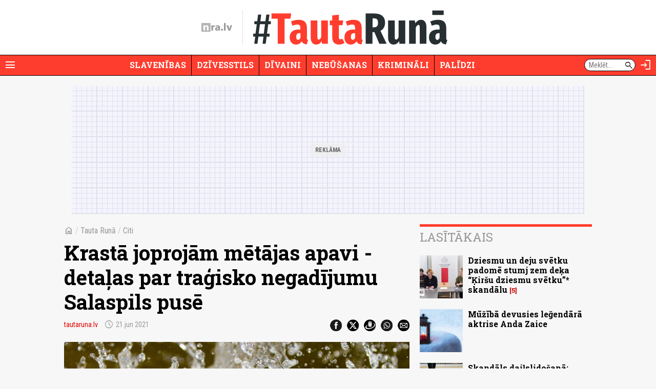

--- FILE ---
content_type: text/html; charset=UTF-8
request_url: https://nra.lv/tautaruna/citi/350417-krasta-joprojam-metajas-apavi-detalas-par-tragisko-negadijumu-salaspils-puse.htm
body_size: 10878
content:
<!DOCTYPE html>
<!--[if IE 8]> <html lang="lv" class="ie8"> <![endif]-->
<!--[if IE 9]> <html lang="lv" class="ie9"> <![endif]-->
<!--[if !IE]><!--> <html lang="lv"> <!--<![endif]-->  
<head>
<title>Krastā joprojām mētājas apavi - detaļas par traģisko negadījumu Salaspils pusē - nra.lv</title>
<meta charset="utf-8"> 
<link rel="preconnect" href="https://fonts.googleapis.com">
<link rel="preconnect" href="https://fonts.gstatic.com" crossorigin>
<link rel="preconnect" href="https://core.dimatter.ai" />

<meta name="viewport" content="width=device-width, initial-scale=1.0, minimum-scale=1.0" />
<meta name="apple-itunes-app" content="app-id=1182159948" />
<meta http-equiv="origin-trial" content="AlVV9AkgA6BCVADey30MIP7XWsLIsLSIVM5k0yTmDK0spkTKs1OXo0htF7h4DgOAxRj/PUmY/fsaCsVq88Kc2w8AAABweyJvcmlnaW4iOiJodHRwczovL25yYS5sdjo0NDMiLCJmZWF0dXJlIjoiVW5yZXN0cmljdGVkU2hhcmVkQXJyYXlCdWZmZXIiLCJleHBpcnkiOjE3MDk4NTU5OTksImlzU3ViZG9tYWluIjp0cnVlfQ==" />
<link rel="icon" href="/favicon.ico">
<link rel="preload" href="https://fonts.googleapis.com/css2?family=Roboto+Condensed:ital,wght@0,100..900;1,100..900&family=Roboto+Slab:wght@100..900&display=swap" as="style" onload="this.onload=null;this.rel='stylesheet'">
	<noscript><link rel="stylesheet" href="https://fonts.googleapis.com/css2?family=Roboto+Condensed:ital,wght@0,100..900;1,100..900&family=Roboto+Slab:wght@100..900&display=swap"></noscript><link rel="stylesheet" href="https://fonts.googleapis.com/css2?family=Material+Symbols+Outlined:opsz,wght,FILL,GRAD@20..48,100..700,0..1,-50..200" />
<script>var lazyCSS = [];</script>
<link rel="stylesheet" href="/a/b/default.409baafe.css" /><script>lazyCSS.push('/a/b/default_lazy.e26c4541.css');</script>
<link rel="stylesheet" href="/a/b/default_site_tautaruna.3fe6d706.css" />
<link rel="stylesheet" href="/a/b/item.75a3483c.css">
<link rel="stylesheet" href="/a/b/item_photos.72950174.css">
<link rel="canonical" href="https://nra.lv/tautaruna/citi/350417-krasta-joprojam-metajas-apavi-detalas-par-tragisko-negadijumu-salaspils-puse.htm">
<meta name="description" content="Nesen diennakts laikā gājuši bojā divi peldēties gribētāji. Ugunsdzēsēji vienu cilvēku izcēluši Jūrmalā no upes un steigšus nogādājuši krastā, bet mediķi bija bezspēcīgi – dzīvību atgriezt vairs nebija iespējams. Savukārt otra peldētāja, kāda pusmūža vecuma sieviete, gājusi bojā Salaspils pagastā, vēsta raidījums &quot;Degpunktā&quot;." />
<meta property="og:title" content="Krastā joprojām mētājas apavi - detaļas par traģisko negadījumu Salaspils pusē" />
<meta property="og:url" content="https://nra.lv/tautaruna/citi/350417-krasta-joprojam-metajas-apavi-detalas-par-tragisko-negadijumu-salaspils-puse.htm" />
<meta property="og:description" content="Nesen diennakts laikā gājuši bojā divi peldēties gribētāji. Ugunsdzēsēji vienu cilvēku izcēluši Jūrmalā no upes un steigšus nogādājuši krastā, bet mediķi bija bezspēcīgi – dzīvību atgriezt vairs nebija iespējams. Savukārt otra peldētāja, kāda pusmūža vecuma sieviete, gājusi bojā Salaspils pagastā, vēsta raidījums &quot;Degpunktā&quot;." /><meta property="og:image" content="https://zinas.nra.lv/_mm/share-img.php?pid=523022&pbid=4&i=https%3A%2F%2Fzinas.nra.lv%2F_mm%2Fphotos%2F2021-06%2F1440px%2F523022_420633bed4.jpg&iid=350417&h=a31cc7c0c1909646d0ab49e01205e9ef" /><meta name="dr:say:title" content="Krastā joprojām mētājas apavi - detaļas par traģisko negadījumu Salaspils pusē" />
<meta name="dr:say:img" content="https://zinas.nra.lv/_mm/photos/2021-06/1440px/523022_420633bed4.jpg" /><meta name="twitter:card" content="summary_large_image">
<meta name="twitter:site" content="@nralv">
<meta property="twitter:image" content="https://zinas.nra.lv/_mm/photos/2021-06/1440px/523022_420633bed4.jpg" /><meta name="twitter:title" content="Krastā joprojām mētājas apavi - detaļas par traģisko negadījumu Salaspils pusē">
<meta name="twitter:description" content="Nesen diennakts laikā gājuši bojā divi peldēties gribētāji. Ugunsdzēsēji vienu cilvēku izcēluši Jūrmalā no upes un steigšus nogādājuši krastā, bet mediķi bija bezspēcīgi – dzīvību atgriezt vairs nebija iespējams. Savukārt otra peldētāja, kāda pusmūža vecuma sieviete, gājusi bojā Salaspils pagastā, vēsta raidījums &quot;Degpunktā&quot;.">
<meta name="robots" content="max-image-preview:large" /><script>
var nra = {
	eventUrl: '/api/event',
	imgDomain: 'https://zinas.nra.lv/',
	userUrl: '/api/secure/user/get',
	device: 'desktop',
};
var nraLazyAds = nraLazyAds || [];
var diTargetings = [];
</script>
<script>
window.nraConsent = window.nraConsent || {};
window.nraConsent.cmd = window.nraConsent.cmd || [];
window.nraConsent.onConsent = function(consentData) {
    if (!consentData) return;
    for (const fn of window.nraConsent.cmd) {
        fn(consentData);
    }
};

window.googlefc = window.googlefc || {};
googlefc.callbackQueue = googlefc.callbackQueue || [];
googlefc.callbackQueue.push({
    CONSENT_API_READY: function() {
        window.nraConsent.onConsent(googlefc.getGoogleConsentModeValues());
    },
    CONSENT_DATA_READY: function() {
        window.nraConsent.onConsent(googlefc.getGoogleConsentModeValues());
    },
});
</script><script async src="https://core.dimatter.ai/pubs/tautaruna-nra-lv.min.js"></script>
<script>
window.dimatter = window.dimatter || [];
if (typeof window.diTargetings !== 'undefined' && window.diTargetings.length > 0) {
	for (let i = 0; i < window.diTargetings.length; i++) {
		const targeting = window.diTargetings[i];
		window.dimatter.push(['_attachData', targeting.key, targeting.val]);
	}
}
const initDimatter = function() {
	window.dimatter.push('standalone');
	window.dimatter.push(['_initialize']);
};
window.nraConsent.cmd.push(function(consentData) {
	initDimatter();
});
</script><script src="https://cdn.onesignal.com/sdks/web/v16/OneSignalSDK.page.js" defer></script>
<script>
  window.OneSignalDeferred = window.OneSignalDeferred || [];
  OneSignalDeferred.push(async function(OneSignal) {
    await OneSignal.init({
      	appId: "0083dd2f-fe8e-44e1-9657-6e68acd252ea",
		requiresUserPrivacyConsent: true,
		// promptOptions: {
		//	slidedown: {
		//		enabled: false // Don't auto-prompt
		//	}
		// }
    });
  });
  window.nraConsent.cmd.push(function(consentData) {
		OneSignalDeferred.push(async function(OneSignal) {
			await OneSignal.setConsentGiven(true);
			// setTimeout(function() {
			// 	OneSignal.Slidedown.promptPush();
			// }, 5000);
		});
  });
</script>
<script>
var item_data = {
	readNow: {
		apiUrl: '/api/articles/read-now',
	},
	placementArt1LoadFns: null,
};
var itemBlockReadNow = itemBlockReadNow || {};
itemBlockReadNow.cmd = itemBlockReadNow.cmd || [];
</script><script type="application/ld+json">{"@context":"https:\/\/schema.org","@type":"NewsArticle","headline":"Krast\u0101 joproj\u0101m m\u0113t\u0101jas apavi - deta\u013cas par tra\u0123isko negad\u012bjumu Salaspils pus\u0113","image":["https:\/\/zinas.nra.lv\/_mm\/photos\/2021-06\/1440px\/523022_420633bed4.jpg"],"datePublished":"2021-06-21T13:09:00+03:00","author":[{"name":"tautaruna.lv"}],"publisher":{"@type":"Organization","name":"nra.lv","url":"https:\/\/nra.lv","logo":{"@type":"ImageObject","url":"https:\/\/nra.lv\/build\/images\/logo.png","width":201,"height":60}}}</script><script>
  window.dataLayer = window.dataLayer || [];
  function gtag(){dataLayer.push(arguments);}

  gtag('consent', 'default', {
    'ad_storage': 'denied',
    'ad_user_data': 'denied',
    'ad_personalization': 'denied',
    'analytics_storage': 'denied',
    'wait_for_update': 500,
  });

  window.nraConsent.cmd.push(function(consentData) {
    gtag('consent', 'update', {
      'ad_storage': consentData.adStoragePurposeConsentStatus ? 'granted' : 'denied',
      'ad_user_data': consentData.adUserDataPurposeConsentStatus ? 'granted' : 'denied',
      'ad_personalization': consentData.adPersonalizationPurposeConsentStatus ? 'granted' : 'denied',
      'analytics_storage': consentData.analyticsStoragePurposeConsentStatus ? 'granted' : 'denied',
    });
  });
</script>
<!-- Global site tag (gtag.js) - Google Analytics -->
<script async src="https://www.googletagmanager.com/gtag/js?id=G-KWMGS8E4D4"></script>
<script>
window.dataLayer = window.dataLayer || [];
function gtag(){dataLayer.push(arguments);}
gtag('js', new Date());
gtag('config', 'G-KWMGS8E4D4');
</script></head>
<body class="site-tautaruna">
<script>
var inxBX=window.inxBX || {config:{emiter:'b.adbox.lv',id:'3584537b330f5900e',lang:'lv'},queue:[],placement:function(q){this.queue.push(q);}};
(function() {
    window.nraConsent.cmd.push(function(consentData) {
		if(!document.getElementById('inxBXloader')) {
            var bx = document.createElement('script');bx.type = 'text/javascript';bx.id = 'inxBXloader';bx.async = !0;
            bx.src = 'http'+('https:' == document.location.protocol ? 's' : '')+'://'+inxBX.config.emiter+'/bxlib/js/loader.js?'+(new Date()).getTime();
            (document.getElementsByTagName('head')[0] || document.getElementsByTagName('body')[0]).appendChild(bx);
        }
    });
})();
</script>
<header class="site-header site-header-tautaruna">
		<div class="h-el-menu h-menu-with-popup">
		<a href="#" class="h-el-menu-btn h-icon-btn h-menu-popup-btn" id="header_menu_btn" title="Rādīt izvēlni" aria-label="Rādīt izvēlni">
			<span class="material-symbols-outlined">menu</span>
		</a>
		<nav class="h-el-menu-popup h-popup" id="header_popup_menu">
			<div class="popup-bl popup-bl-date">
				<h4 class="t">Pirmdiena, 26.janvāris</h4>
				<a href="/varda-dienas/sodien/" class="names mt-1" aria-label="Vārda dienas šodien"><span>Vārda dienas šodien:</span> <b>Agneta, Agnis, Ansis</b></a>
			</div>
			<div class="popup-bl popup-bl-settings">
				<div class="title">
					<span class="material-symbols-outlined">settings</span>
					<h4 class="t">Uzstādījumi</h4>
				</div>
								<div class="settings-sel-line mt-2 font-size-bl">
					<label for="font_size_btn">Burtu lielums:</label>
					<a href="#" class="btn-font-size" id="font_size_btn" title="Lasi ērtāk - maini fonta izmēru" role="button" aria-label="Maini fonta izmēru">
						<span aria-label="Mazs burtu izmērs">A</span>
						<span aria-label="Vidējs burtu izmērs">A</span>
						<span aria-label="Lielāks burtu izmērs">A</span>
					</a>
				</div>
			</div>
			<div class="popup-bl popup-bl-subscribe">
				<a href="#" class="btn-subscribe" title="Parakstīties notifikācijām" aria-label="Parakstīties notifikācijām" id="subscribe_notifs_btn">
					<span class="material-symbols-outlined icon">notifications</span>
					<span>Parakstīties notifikācijām</span>
				</a>
			</div>
			<div class="popup-bl popup-bl-sections">
				<ul class="no-list">										<li><a href="/tautaruna/slavenibas/">Slavenības</a></li>
																			<li><a href="/tautaruna/dzivesstils/">Dzīvesstils</a></li>
																			<li><a href="/tautaruna/divaini/">Dīvaini</a></li>
																			<li><a href="/tautaruna/nebusanas/">Nebūšanas</a></li>
																			<li><a href="/tautaruna/kriminali/">Krimināli</a></li>
																			<li><a href="/tautaruna/palidzi/">Palīdzi</a></li>
																			<li class="sep"></li>
																			<li><a href="/latvija/">Latvijā</a></li>
																			<li><a href="/latvija/riga/">Rīgā</a></li>
																			<li><a href="/latvija/regionos/">Reģionos</a></li>
																			<li><a href="/politika/">Politika</a></li>
																			<li><a href="/ekonomika/">Ekonomika</a></li>
																			<li><a href="/latvija/izglitiba-karjera/">Izglītība</a></li>
																			<li><a href="/latvija/kriminalzinas/">Kriminālziņas</a></li>
																			<li><a href="/veseliba/">Veselība</a></li>
																			<li><a href="/pasaule/">Pasaulē</a></li>
																			<li><a href="/sports/">Sports</a></li>
																			<li><a href="/izklaide/">Izklaide</a></li>
																			<li><a href="/horoskopi/">Horoskopi</a></li>
																			<li><a href="/viedokli/lasitaju/">Lasītāju viedoklis</a></li>
									</ul>
			</div>
						<div class="popup-bl popup-bl-search">
				<form action="/meklet/" method="GET" class="site-search-form">
					<div class="field">
						<input type="text" name="q" placeholder="Meklēt..." />
						<button type="submit"><span class="material-symbols-outlined">search</span></button>
					</div>
				</form>
			</div>
			<div class="popup-bl popup-bl-sites">
				<ul class="no-list">
					<li><a href="/dzivesstils/" class="btn-dzivesstils-new"><img data-src="/a/b/images/logo/dzivesstils.png" alt="nra.lv Dzīvesstils" class="img lazy" /></a></li>
										<li><a href="/neatkariga/" class="btn-neatkariga"><img data-src="/a/b/images/logo/neatkariga.png" alt="Neatkarīgā" class="img lazy" /></a></li>
										<li><a href="/tautaruna/" class="btn-tr"><img data-src="/a/b/images/logo/tr.png" alt="Tauta Runā" class="img lazy" /></a></li>
					<li><a href="/lifehacks/" class="btn-lifehacks"><img data-src="/a/b/images/logo/lifehacks.png" alt="LifeHacks.lv" class="img lazy" /></a></li>
				</ul>
			</div>
			<div class="popup-bl popup-bl-info-items">
				<ul class="">
					<li><a href="/info/par-nralv/">Par nra.lv</a></li>
					<li><a href="/info/reklama/">Reklāma</a></li>
										<li><a href="/info/privatuma-politika/">Privātuma politika</a></li>
					<li><a href="/info/lietosanas-noteikumi/">Lietošanas noteikumi</a></li>
					<li><a href="/info/autortiesibas/">Autortiesības</a></li>
					<li><a href="/info/etikas-kodekss/">Ētikas kodekss</a></li>
					<li><a href="/info/vakances/">Vakances</a></li>
					<li class="bold"><a href="/info/kontakti/">Kontakti</a></li>
				</ul>
			</div>
			<div class="popup-bl popup-bl-follow">
				<ul class="no-list">
					<li><a href="mailto:info@nra.lv" class="nicon soc-email"></a></li>
					<li><a href="https://www.facebook.com/nralv/" rel="nofollow" class="nicon soc-fb"></a></li>
					<li><a href="https://x.com/nralv/" rel="nofollow" class="nicon soc-x"></a></li>
					<li><a href="https://www.instagram.com/nra.lv/" rel="nofollow" class="nicon soc-in"></a></li>
										<li><a href="https://t.me/neatkariga" rel="nofollow" class="nicon soc-te"></a></li>
					<li><a href="https://www.youtube.com/@nra-lv" rel="nofollow" class="nicon soc-yt"></a></li>
				</ul>
			</div>
		</nav>
	</div>
	<div class="h-el-logo with-subsite-logo">
    <a href="/" class="main-logo" title="nra.lv sākumlapa" aria-label="nra.lv sākumlapa">
        <svg id="nralv_logo_svg" xmlns="http://www.w3.org/2000/svg" viewBox="0 0 390.5 116.1"><defs><style>.cls-1,.cls-2,.cls-3{stroke-width:0px;}.cls-2{fill:#c82027;}.cls-3{fill:#fff;}</style></defs><rect class="cls-3" y="0" width="115.6" height="116.1"/><path class="cls-2" d="M115.7,0c0,38.5,0,76.9,0,115.4,0,.2,0,.5,0,.7-.4,0-.7,0-1.1,0-38.2,0-76.4,0-114.6,0V0c38.6,0,77.1,0,115.7,0ZM24.6,31c1,23,.4,45.9.6,68.8h21.4v-1.2c0-3.3,0-6.6,0-10,0-9.4,0-18.7,0-28.1,0-3.2.6-6.1,2.5-8.7,2.9-4,6.8-5.5,11.6-4.7,4.5.8,6.7,4,7.8,8.2.6,2.3.7,4.7.7,7.1,0,12,0,24.1,0,36.1,0,.4-.1.9.1,1.3h21.3c0-.3,0-.6,0-.9,0-13.4,0-26.7,0-40.1,0-3.7-.4-7.3-1.3-10.9-2.8-10.8-10-17.2-20.1-18.2-9.8-1-18,2.2-24.1,10.1-.2.3-.3.7-.8.6-.3-3.1-.7-6.3-1-9.4h-18.6Z"/><path fill="currentColor" class="cls-1" d="M390.5,31.7c-1.4,3.2-2.5,6.6-3.8,9.9-7.2,19.2-14.3,38.5-21.5,57.7-.1.3-.2.7-.5,1h-21.4c-8.4-22.9-16.7-45.8-25.1-68.8h23.3c.6,2,1.2,4,1.8,6,2.9,9.9,5.8,19.9,8.6,29.8,1.2,4.1,2,8.2,2.8,12.3,0,.1,0,.3.3.5,1-3.2,1.5-6.5,2.3-9.7.8-3.2,1.6-6.5,2.5-9.7.9-3.3,1.8-6.5,2.7-9.8.9-3.2,1.8-6.4,2.7-9.7.9-3.3,1.8-6.5,2.7-9.9h22.6v.2Z"/><path fill="currentColor" class="cls-1" d="M214.3,54.2c.4-5-2.6-8.1-7.6-9.1-5.3-1.1-10.5-.3-15.6,1.1-2.9.8-5.7,1.9-8.5,3.5-1.3-4.6-2.6-9.1-3.9-13.6,1.9-1.2,3.9-2,6-2.7,8.5-2.9,17.3-3.9,26.3-3.1,3.4.3,6.7,1.1,9.8,2.4,7.8,3.3,12.3,9.4,14.1,17.5.7,3,1,6.1,1,9.3,0,6.1,0,12.2,0,18.3,0,7.5-.2,14.9,1,22.4h-19.3c-.4-2.3-.9-4.6-1.3-6.9-.6,0-.8.5-1.1.7-3.8,4.1-8.5,6.3-13.8,7.2-4.9.8-9.8.7-14.5-1.2-7.4-3.1-11.9-8.6-12.9-16.6-1.3-10.4,3.4-18.9,12.5-23.7,4.6-2.4,9.6-3.8,14.8-4.6,4.3-.7,8.6-.9,13.1-.9ZM215,67.7c-2.2-.1-4.3,0-6.3.2-3,.3-6,.9-8.7,2.4-3.6,1.9-5.3,4.9-5.1,9,.2,3.6,2.4,6.3,5.9,7.1,2.6.6,5.2.4,7.6-.8,3.7-1.8,6.3-4.6,6.6-8.9.2-3,0-6,0-9Z"/><path fill="currentColor" class="cls-1" d="M308.3,100.2h-21.3V.3h21.3v99.9Z"/><path fill="currentColor" class="cls-1" d="M125.9,31.5h18.4c.2,4.2.5,8.4.7,12.6.8.2.7-.4.9-.7,1.1-2.6,2.5-5,4.4-7.1,5-5.3,11.2-7.1,18.3-6v20.1c-2.4-.5-4.8-.7-7.3-.5-6.1.4-11.3,3.7-13,10-.5,1.8-.6,3.6-.6,5.5,0,11.2,0,22.3,0,33.5v1.4h-21.3c-.3-22.9.4-45.8-.6-68.7Z"/><path fill="currentColor" class="cls-1" d="M273.9,90c-.1,4.1-2.1,8.3-7.2,10.6-6.9,3.1-15.7.1-17.7-8.6-1.3-5.8.9-12.4,6.5-15.1,7.6-3.6,18.4,0,18.4,13Z"/></svg>    </a>
    <a href="/tautaruna/" class="site-logo"><img src="/a/b/images/logo/tr.svg" alt="Tauta Runā" class="img" /></a>
</div>	<div class="h-el-search-form">
		<form action="/meklet/" method="GET" class="search-form" autocomplete="off">
			<input type="text" name="q" placeholder="Meklēt..." />
			<button type="submit"><span class="material-symbols-outlined">search</span></button>
		</form>
	</div>
	<a href="/meklet/" class="h-el-search h-icon-btn" title="Meklēt" aria-label="Meklēt">
		<span class="material-symbols-outlined">search</span>
	</a>
	<div class="h-el-profile h-menu-with-popup" id="header_profile_widget">
		<div class="h-el-profile-item profile-auth d-none">
			<a href="/profils/" class="h-icon-btn h-menu-popup-btn" id="header_profile_btn" title="Profils" aria-label="Profils">
				<span class="material-symbols-outlined">account_circle</span>
			</a>
			<nav class="h-el-profile-popup h-popup" id="header_popup_profile">
				<ul class="no-list text-right">
					<li><a href="/profils/">Profils</a></li>
					<li><a href="/profils/uzstadijumi/">Iestatījumi</a></li>
					<li><a href="/profils/iziet/">Iziet</a></li>
				</ul>
			</nav>
		</div>
		<div class="h-el-profile-item profile-guest">
			<a href="/profils/pieteikties/" class="h-icon-btn" title="Autorizēties" aria-label="Autorizēties">
				<span class="material-symbols-outlined">login</span>
			</a>
		</div>
	</div>
	<div class="h-el-mainnav-bar">
		<nav class="main-nav">
    <ul class="no-list">        <li class="item-main-nav-slavenibas">
            <a href="/tautaruna/slavenibas/" class="btn-main-nav-slavenibas">Slavenības</a>
        </li>
            <li class="item-main-nav-dzivesstils">
            <a href="/tautaruna/dzivesstils/" class="btn-main-nav-dzivesstils">Dzīvesstils</a>
        </li>
            <li class="item-main-nav-divaini">
            <a href="/tautaruna/divaini/" class="btn-main-nav-divaini">Dīvaini</a>
        </li>
            <li class="item-main-nav-nebusanas">
            <a href="/tautaruna/nebusanas/" class="btn-main-nav-nebusanas">Nebūšanas</a>
        </li>
            <li class="item-main-nav-kriminali">
            <a href="/tautaruna/kriminali/" class="btn-main-nav-kriminali">Krimināli</a>
        </li>
            <li class="item-main-nav-palidzi">
            <a href="/tautaruna/palidzi/" class="btn-main-nav-palidzi">Palīdzi</a>
        </li>
                </ul>
</nav>	</div>
</header>

<div id="tautr00_pixel_visas_lapas"></div>
<script>
nraLazyAds.push(function() {setupLazyLoadAd('tautr00_pixel_visas_lapas')});
// window.dimatter.push(['tautr00_pixel_visas_lapas']);
// window.dimatter.push(['_requestBanners', 'tautr00_pixel_visas_lapas']);
</script><div class="side-pads-d running-items-block" id="running_items_block" data-url="/api/scroller/list?v=250210_1329" style="display:none;">
    <div class="items-wrap">
        <ul class="no-list"><li>&nbsp;</li></ul>
    </div>
</div>
<div class="bl-ad-cont wrap sm-side-pads-d sm-mt-4">
    <div class="bl-ad ad-wide-width" style="max-width:1000px;">
        <div id='tautr01_top_giga_970x250_1'><div class="bl-ad-placeholder" style="height:250px;"></div></div>
        <script>
        nraLazyAds.push(function() {setupLazyLoadAd('tautr01_top_giga_970x250_1')});
        // window.dimatter.push(['tautr01_top_giga_970x250_1']);
        // window.dimatter.push(['_requestBanners', 'tautr01_top_giga_970x250_1']);
        </script>
    </div>
</div>

<div id="itemPage" 
	class="page-item wrap" 
	data-cat-id="184" 
	data-name="krasta-joprojam-metajas-apavi-detalas-par-tragisko-negadijumu-salaspils-puse"
	data-req-url="/objekts/350417/data/"
	data-register-view-url="/api/article/350417?action=register-view"
	data-register-view-hash="56b4cb792d1c3ed4382c25b74b2461efc82441d7851e2646ea6060ac075e46e5"
	>

	<div class="art-item-wrap" data-id="350417">

		
<div class="grid-lay-1">
	<div class="lay-col-lft">
		
		<div class="section-title item-header side-pads-d mt-d clearfix">
			<nav class="item-path">
				<a href="/" class="btn-home"><span class="material-symbols-outlined">home</span></a>
				<em>/</em> 
				<a href="/tautaruna/">Tauta Runā</a> <em>/</em> 								<a href="/tautaruna/citi/">Citi</a>			</nav>
			<h1 class="mt-3 item-title">Krastā joprojām mētājas apavi - detaļas par traģisko negadījumu Salaspils pusē</h1>
			<div class='author-date mt-3'>							<a href='/autori/tautaruna-lv/' class="author">tautaruna.lv</a>								<span class='date' aria-label="Publicēšanas datums" title="Publicēšanas datums"><span class="material-symbols-outlined date-icon">schedule</span>21.jun 2021</span>
			</div>
			<div class="share-btns mt-3">
				<ul class="no-list">
					<li><a href="https://www.facebook.com/dialog/share?app_id=243405239090310&amp;display=popup&amp;href=https%3A%2F%2Fnra.lv%2Ftautaruna%2Fciti%2F350417-krasta-joprojam-metajas-apavi-detalas-par-tragisko-negadijumu-salaspils-puse.htm&amp;redirect_uri=https%3A%2F%2Fnra.lv%2Ftautaruna%2Fciti%2F350417-krasta-joprojam-metajas-apavi-detalas-par-tragisko-negadijumu-salaspils-puse.htm" rel="nofollow" target="_blank"><span class="nicon soc-fb"></span></a></li>
					<li><a href="https://x.com/share?url=https%3A%2F%2Fnra.lv%2Ftautaruna%2Fciti%2F350417-krasta-joprojam-metajas-apavi-detalas-par-tragisko-negadijumu-salaspils-puse.htm&amp;text=Krast%C4%81%20joproj%C4%81m%20m%C4%93t%C4%81jas%20apavi%20-%20deta%C4%BCas%20par%20tra%C4%A3isko%20negad%C4%ABjumu%20Salaspils%20pus%C4%93%20-&amp;via=nralv" rel="nofollow" target="_blank"><span class="nicon soc-x"></span></a></li>
					<li><a href="//www.draugiem.lv/say/ext/add.php?title=Krast%C4%81%20joproj%C4%81m%20m%C4%93t%C4%81jas%20apavi%20-%20deta%C4%BCas%20par%20tra%C4%A3isko%20negad%C4%ABjumu%20Salaspils%20pus%C4%93&amp;link=https%3A%2F%2Fnra.lv%2Ftautaruna%2Fciti%2F350417-krasta-joprojam-metajas-apavi-detalas-par-tragisko-negadijumu-salaspils-puse.htm&amp;titlePrefix=" rel="nofollow" target="_blank"><span class="nicon soc-dr"></span></a></li>
					<li><a href="whatsapp://send?text=Krast%C4%81%20joproj%C4%81m%20m%C4%93t%C4%81jas%20apavi%20-%20deta%C4%BCas%20par%20tra%C4%A3isko%20negad%C4%ABjumu%20Salaspils%20pus%C4%93%20-%20https%3A%2F%2Fnra.lv%2Ftautaruna%2Fciti%2F350417-krasta-joprojam-metajas-apavi-detalas-par-tragisko-negadijumu-salaspils-puse.htm%20-%20nra.lv" data-action="share/whatsapp/share" rel="nofollow" target="_blank"><span class="nicon soc-wa"></span></a></li>
					<li><a href="mailto:?subject=nra.lv%20%2F%20Krast%C4%81%20joproj%C4%81m%20m%C4%93t%C4%81jas%20apavi%20-%20deta%C4%BCas%20par%20tra%C4%A3isko%20negad%C4%ABjumu%20Salaspils%20pus%C4%93&amp;body=https%3A%2F%2Fnra.lv%2Ftautaruna%2Fciti%2F350417-krasta-joprojam-metajas-apavi-detalas-par-tragisko-negadijumu-salaspils-puse.htm%20-%20nra.lv" rel="nofollow" target="_blank"><span class="nicon soc-email"></span></a></li>
				</ul>
			</div>
		</div>

		<div class="intro-photo-bl mt-d side-pads-d">
	<div class="img-cont ">
					<img data-src="https://zinas.nra.lv/_mm/photos/2021-06/860px/523022_420633bed4.jpg" style="aspect-ratio: 1.4992679355783;" class="img lazy" alt="" />
					</div>
		<div class="info-cont mt-2"><div class="info">Ilustratīvs attēls <span class="author">&copy; F64</span></div></div></div>

					<div id="id_block_tautr13_article_300x250_1"><!--
<div class="bl-ad">
<div id='tautr13_article_300x250_1'><div class="bl-ad-placeholder ad-placeholder-ratio-300x250"></div></div>
<script>
window.dimatter.push(['tautr13_article_300x250_1']);
window.dimatter.push(['_requestBanners', 'tautr13_article_300x250_1']);
</script>
</div>
--></div>
<script>
var betweenTextAdInserterCmd = betweenTextAdInserterCmd || [];
betweenTextAdInserterCmd.push(function(instance) {
    instance.insert(document.getElementById('id_block_tautr13_article_300x250_1'), '.lay-col-lft > .text-bl-wrap > .text-bl-text', {
            childElements: 'p,ol,ul,blockquote',
            showAfter: 3, 
            minimumTextElements: 4,
            className: 'item-ad item-ad-300x250px-left bl-ad-cont',
            elCheckFns: betweenTextAdInserter.defaultElCheckFns
        });
});
</script>			<div id="id_block_tautr14_article_300x250_2"><!--
<div class="bl-ad">
<div id='tautr14_article_300x250_2'><div class="bl-ad-placeholder ad-placeholder-ratio-300x250"></div></div>
<script>
itemBlockReadNow.cmd.push(function() {
    if (itemBlockReadNow.isAdded) {
        window.dimatter.push(['tautr14_article_300x250_2']);
        window.dimatter.push(['_requestBanners', 'tautr14_article_300x250_2']);
    } else {
        const eAdUnit = document.getElementById('tautr14_article_300x250_2');
        if (eAdUnit) {
            itemBlockReadNow.render(eAdUnit);
        }
    }
});
</script>
</div>
--></div>
<script>
var betweenTextAdInserterCmd = betweenTextAdInserterCmd || [];
item_data.placementArt1LoadFns = function() {
    betweenTextAdInserterCmd.push(function(instance) {
        instance.insert(document.getElementById('id_block_tautr14_article_300x250_2'), '.lay-col-lft > .text-bl-wrap > .text-bl-text', {
                childElements: 'p,ol,ul,blockquote',
                showAfter: 6, 
                minimumTextElements: 7,
                className: 'item-ad item-ad-300x250px-left bl-ad-cont',
                elCheckFns: betweenTextAdInserter.defaultElCheckFns
            });
    });
}
</script>			<div id="id_block_tautr15_article_300x250_3"><!--
<div class="bl-ad">
<div id='tautr15_article_300x250_3'><div class="bl-ad-placeholder ad-placeholder-ratio-300x250"></div></div>
<script>
window.dimatter.push(['tautr15_article_300x250_3']);
window.dimatter.push(['_requestBanners', 'tautr15_article_300x250_3']);
</script>
</div>
--></div>
<script>
var betweenTextAdInserterCmd = betweenTextAdInserterCmd || [];
betweenTextAdInserterCmd.push(function(instance) {
    instance.insert(document.getElementById('id_block_tautr15_article_300x250_3'), '.lay-col-lft > .text-bl-wrap > .text-bl-text', {
            childElements: 'p,ol,ul,blockquote',
            showAfter: 9, 
            minimumTextElements: 10,
            className: 'item-ad item-ad-300x250px-left bl-ad-cont',
            elCheckFns: betweenTextAdInserter.defaultElCheckFns
        });
});
</script>			<div id="id_block_tautr16_article_300x250_4"><!--
<div class="bl-ad">
<div id='tautr16_article_300x250_4'><div class="bl-ad-placeholder ad-placeholder-ratio-300x250"></div></div>
<script>
window.dimatter.push(['tautr16_article_300x250_4']);
window.dimatter.push(['_requestBanners', 'tautr16_article_300x250_4']);
</script>
</div>
--></div>
<script>
var betweenTextAdInserterCmd = betweenTextAdInserterCmd || [];
betweenTextAdInserterCmd.push(function(instance) {
    instance.insert(document.getElementById('id_block_tautr16_article_300x250_4'), '.lay-col-lft > .text-bl-wrap > .text-bl-text', {
            childElements: 'p,ol,ul,blockquote',
            showAfter: 14, 
            minimumTextElements: 15,
            className: 'item-ad item-ad-300x250px-left bl-ad-cont',
            elCheckFns: betweenTextAdInserter.defaultElCheckFns
        });
});
</script>			<div id="id_block_tautr16_article_300x250_4--01"><!--
<div class="bl-ad">
<div id='tautr16_article_300x250_4--01'><div class="bl-ad-placeholder ad-placeholder-ratio-300x250"></div></div>
<script>
window.dimatter.push(['tautr16_article_300x250_4--01']);
window.dimatter.push(['_requestBanners', 'tautr16_article_300x250_4--01']);
</script>
</div>
--></div>
<script>
var betweenTextAdInserterCmd = betweenTextAdInserterCmd || [];
betweenTextAdInserterCmd.push(function(instance) {
    instance.insert(document.getElementById('id_block_tautr16_article_300x250_4--01'), '.lay-col-lft > .text-bl-wrap > .text-bl-text', {
            childElements: 'p,ol,ul,blockquote',
            showAfter: 17, 
            minimumTextElements: 18,
            className: 'item-ad item-ad-300x250px-left bl-ad-cont',
            elCheckFns: betweenTextAdInserter.defaultElCheckFns
        });
});
</script>			<div id="id_block_art_subsscribe"><!--
<div class="bl-ad bl-ad-subscribe">
<p style="background-color:#eee;padding:20px;">Uzzini pirmais dienas galvenos notikumus un svarīgākās ziņas — <strong>piesakies NRA rīta e-pastam <a href="/neatkariga/abonet/" data-nra-event="click|item-ad-block-subscribe-nra">šeit</a></strong></p>
</div>
--></div>
<script>
var betweenTextAdInserterCmd = betweenTextAdInserterCmd || [];
betweenTextAdInserterCmd.push(function(instance) {
    instance.insert(document.getElementById('id_block_art_subsscribe'), '.lay-col-lft > .text-bl-wrap > .text-bl-text', {
            childElements: 'p,ol,ul,blockquote',
            showAfter: 12, 
            minimumTextElements: 13,
            className: 'item-ad bl-ad-cont',
            elCheckFns: betweenTextAdInserter.defaultElCheckFns
        });
});
</script>
		
		<div class="text-bl-wrap">
																			<div class="text-bl-text side-pads-d clearfix">
											<p class="descr">Nesen diennakts laikā gājuši bojā divi peldēties gribētāji. Ugunsdzēsēji vienu cilvēku izcēluši Jūrmalā no upes un steigšus nogādājuši krastā, bet mediķi bija bezspēcīgi – dzīvību atgriezt vairs nebija iespējams. Savukārt otra peldētāja, kāda pusmūža vecuma sieviete, gājusi bojā Salaspils pagastā, vēsta raidījums &quot;Degpunktā&quot;.</p>
													<div class="bl-ad-cont wrap side-pads-d mt-dx2">
    <div class="bl-ad ad-wide-width">
        <div id='taut_outstream_01'></div>        <script>
        nraLazyAds.push(function() {
            addPreCallbackForAd('taut_outstream_01', function(adSlotId, adContainer) {
                diMaAdsFns.onEmpty(adSlotId, adContainer, function() {
                    itemBlockReadNow.cmd.push(function() {
                        itemBlockReadNow.render(adContainer);
                    });
                });
            });
            setupLazyLoadAd('taut_outstream_01', lazyAdLoaderConfig.defaultPixelsBefore, function(adSlotId) {
                setTimeout(function() {
                        const eAdSlot = document.getElementById(adSlotId);
                        if (eAdSlot) {
                            if (eAdSlot.style.display === 'none' || eAdSlot.innerHTML.trim() === '') {
                                itemBlockReadNow.cmd.push(function() {
                                    itemBlockReadNow.render(eAdSlot);
                                });
                            }
                            if (item_data.placementArt1LoadFns) {
                                item_data.placementArt1LoadFns();
                            }
                        }
                    }, 500);
            });
        });
        </script>
    </div>
</div>
																<p>Rūķīši ir vasarnīcu ciems Salaspils pusē. Tā apkaimē ir teju 10 iecienītas peldvietas - pārsvarā karjeri. Viens no tiem ir dziļāk mežā, prom no apkārtējo acīm. Kāda aptuveni 50 gadus veca sieviete ceturtdien pie krasta pārģērbās un gāja veldzēties ūdenī.</p> <blockquote>Kāds garāmgājējs minūtes vēlāk ieraudzīja drēbes un apavus, bet to īpašniece bija pazudusi no redzesloka.</blockquote> <p>“Saņēmām izsaukumu, ka atstātas krastā mantas bez pieskatīšanas. Tika apsekota ūdenstilpe un atrasts cilvēks piecpadsmit metru attālumā no krasta, nogādāts krastā, nodots mediķiem, kas konstatēja nāvi,” norāda Valsts ugunsdzēsības un glābšanas dienesta (VUGD) RPP 8. daļas vada komandieris Andrejs Alehnovičs.</p> <p>Krastā joprojām mētājas sievietes apavi. Atkritumu tvertnē stāv vairākas alus pudeles. Izskan versija, ka peldētāja pirms iekāpšanas ūdenī bija lietojusi alkoholu. Šīs aizdomas pārbaudīs policija uzsāktajā izmeklēšanā, vadoties pēc ekspertīžu rezultātiem.</p> <p><iframe class="tv3play" src="https://tv3play.skaties.lv/embed-video/degpunkta-no-divam-udenstilpnem-izcel-slikonus,clip-3041384?autoplayOnHover=true" width="525" height="295" frameborder="0" scrolling="no" allowfullscreen="allowfullscreen"></iframe></p>
																			</div>
															
			
			<div class="share-btns item-foot-share mt-d side-pads-d">
				<label>Dalies:</label>
				<ul class="no-list">
					<li><a href="https://www.facebook.com/dialog/share?app_id=243405239090310&amp;display=popup&amp;href=https%3A%2F%2Fnra.lv%2Ftautaruna%2Fciti%2F350417-krasta-joprojam-metajas-apavi-detalas-par-tragisko-negadijumu-salaspils-puse.htm&amp;redirect_uri=https%3A%2F%2Fnra.lv%2Ftautaruna%2Fciti%2F350417-krasta-joprojam-metajas-apavi-detalas-par-tragisko-negadijumu-salaspils-puse.htm" rel="nofollow" target="_blank"><span class="nicon soc-fb"></span></a></li>
					<li><a href="https://x.com/share?url=https%3A%2F%2Fnra.lv%2Ftautaruna%2Fciti%2F350417-krasta-joprojam-metajas-apavi-detalas-par-tragisko-negadijumu-salaspils-puse.htm&amp;text=Krast%C4%81%20joproj%C4%81m%20m%C4%93t%C4%81jas%20apavi%20-%20deta%C4%BCas%20par%20tra%C4%A3isko%20negad%C4%ABjumu%20Salaspils%20pus%C4%93%20-&amp;via=nralv" rel="nofollow" target="_blank"><span class="nicon soc-x"></span></a></li>
					<li><a href="//www.draugiem.lv/say/ext/add.php?title=Krast%C4%81%20joproj%C4%81m%20m%C4%93t%C4%81jas%20apavi%20-%20deta%C4%BCas%20par%20tra%C4%A3isko%20negad%C4%ABjumu%20Salaspils%20pus%C4%93&amp;link=https%3A%2F%2Fnra.lv%2Ftautaruna%2Fciti%2F350417-krasta-joprojam-metajas-apavi-detalas-par-tragisko-negadijumu-salaspils-puse.htm&amp;titlePrefix=" rel="nofollow" target="_blank"><span class="nicon soc-dr"></span></a></li>
					<li><a href="whatsapp://send?text=Krast%C4%81%20joproj%C4%81m%20m%C4%93t%C4%81jas%20apavi%20-%20deta%C4%BCas%20par%20tra%C4%A3isko%20negad%C4%ABjumu%20Salaspils%20pus%C4%93%20-%20https%3A%2F%2Fnra.lv%2Ftautaruna%2Fciti%2F350417-krasta-joprojam-metajas-apavi-detalas-par-tragisko-negadijumu-salaspils-puse.htm%20-%20nra.lv" data-action="share/whatsapp/share" rel="nofollow" target="_blank"><span class="nicon soc-wa"></span></a></li>
					<li><a href="mailto:?subject=nra.lv%20%2F%20Krast%C4%81%20joproj%C4%81m%20m%C4%93t%C4%81jas%20apavi%20-%20deta%C4%BCas%20par%20tra%C4%A3isko%20negad%C4%ABjumu%20Salaspils%20pus%C4%93&amp;body=https%3A%2F%2Fnra.lv%2Ftautaruna%2Fciti%2F350417-krasta-joprojam-metajas-apavi-detalas-par-tragisko-negadijumu-salaspils-puse.htm%20-%20nra.lv" rel="nofollow" target="_blank"><span class="nicon soc-email"></span></a></li>
				</ul>
			</div>

			
			<div class="comment-line side-margins-d mt-d"><a href="/tautaruna/citi/350417-krasta-joprojam-metajas-apavi-detalas-par-tragisko-negadijumu-salaspils-puse.htm/komentari" class="btn-show-comments">Komentāri [1]</a></div>
		</div>

		<div class="wrap side-pads-d mt-dx2">
    <a href="https://dzintars.lv/" target="_blank" class="d-block" data-nra-event="click|ad-block-dzintars|on=item-1">
        <img src="/_files/202506/dzintars/dzintars_1_1000_300px.png" alt="Dzintars" title="Dzintars" class="img lazy" />
    </a>
</div>

		
		<div class="mt-dx2" data-lazy-load data-api-url="/api/article/350417?block=related"></div>

		<div class="mt-dx2" data-lazy-load data-api-url="/api/block/tautaruna?block=years-back"></div>
	</div>
		<div class="lay-col-rgt side-pads-d">
		<div class="mt-d" data-lazy-load data-api-url="/api/block/nra?block=most-read-items&amp;limit=5"></div>

<div class="bl-ad-cont side-pads-d mt-d">
    <div class="bl-ad ad-center ad-pos-left">
        <div id='tautr14_left_1_336x280_1'></div>
        <script>
        nraLazyAds.push(function() {setupLazyLoadAd('tautr14_left_1_336x280_1')});
        // window.dimatter.push(['tautr14_left_1_336x280_1']);
        // window.dimatter.push(['_requestBanners', 'tautr14_left_1_336x280_1']);
        </script>
    </div>
</div>

<div class="bl-ad-cont side-pads-d mt-dx2">
    <div class="bl-ad ad-center ad-pos-left">
        <div id='tautr06_top_300x600_1'></div>
        <script>
        nraLazyAds.push(function() {setupLazyLoadAd('tautr06_top_300x600_1')});
        // window.dimatter.push(['tautr06_top_300x600_1']);
        // window.dimatter.push(['_requestBanners', 'tautr06_top_300x600_1']);
        </script>
    </div>
</div>

<div class="lay-sticky-bl">
	<div class="bl-ad-cont side-pads-d mt-dx2">
    <div class="bl-ad ad-center ad-pos-left">
        <div id='tautr07_300x600_2'></div>
        <script>
        nraLazyAds.push(function() {setupLazyLoadAd('tautr07_300x600_2')});
        // window.dimatter.push(['tautr07_300x600_2']);
        // window.dimatter.push(['_requestBanners', 'tautr07_300x600_2']);
        </script>
    </div>
</div>
	<div class="bl-ad-cont side-pads-d mt-dx2">
    <div class="bl-ad ad-center ad-pos-left">
        <div id='tautr08_300x600_3'></div>
        <script>
        nraLazyAds.push(function() {setupLazyLoadAd('tautr08_300x600_3')});
        // window.dimatter.push(['tautr08_300x600_3']);
        // window.dimatter.push(['_requestBanners', 'tautr08_300x600_3']);
        </script>
    </div>
</div>
</div>	</div>
	</div>	

	</div>

</div>

<div class="wrap" data-lazy-load data-api-url="/api/block/184?block=item-footer-cat"></div>
<div class="wrap" data-lazy-load data-api-url="/api/block/nra?block=item-footer-site"></div>

<div class="bl-ad-cont wrap sm-side-pads-d mt-dx2">
    <div class="bl-ad ad-wide-width" style="max-width:1000px;">
        <div id='tautr04_superbottom_970x250_4'></div>
        <script>
        nraLazyAds.push(function() {setupLazyLoadAd('tautr04_superbottom_970x250_4')});
        // window.dimatter.push(['tautr04_superbottom_970x250_4']);
        // window.dimatter.push(['_requestBanners', 'tautr04_superbottom_970x250_4']);
        </script>
    </div>
</div>
<div class="pswp" tabindex="-1" role="dialog" aria-hidden="true">
    <div class="pswp__bg"></div>
    <div class="pswp__scroll-wrap">
        <div class="pswp__container">
            <div class="pswp__item"></div>
            <div class="pswp__item"></div>
            <div class="pswp__item"></div>
        </div>
        <div class="pswp__ui pswp__ui--hidden">
            <div class="pswp__top-bar">
                <!--  Controls are self-explanatory. Order can be changed. -->
                <div class="pswp__counter"></div>
                <button class="pswp__button pswp__button--close" title="Aizvērt (Esc)"></button>
                <button class="pswp__button pswp__button--share" title="Dalīties"></button>
                <button class="pswp__button pswp__button--fs" title="Pilns ekrāns"></button>
                <button class="pswp__button pswp__button--zoom" title="Tuvināšana"></button>
                <!-- Preloader demo https://codepen.io/dimsemenov/pen/yyBWoR -->
                <!-- element will get class pswp__preloader--active when preloader is running -->
                <div class="pswp__preloader">
                    <div class="pswp__preloader__icn">
                      <div class="pswp__preloader__cut">
                        <div class="pswp__preloader__donut"></div>
                      </div>
                    </div>
                </div>
            </div>
            <div class="pswp__share-modal pswp__share-modal--hidden pswp__single-tap">
                <div class="pswp__share-tooltip"></div> 
            </div>
            <button class="pswp__button pswp__button--arrow--left" title="Iepr. (bulta pa kreisi)"></button>
            <button class="pswp__button pswp__button--arrow--right" title="Nāk. (bulta pa labi)"></button>
            <div class="pswp__caption">
                <div class="pswp__caption__center"></div>
            </div>
        </div>
    </div>
</div>
<footer class="mt-d">
	<div class="f-cols wrap clearfix">

		<div class="col side-pads-d">
			<a href="/" class="logo" title="nra.lv sākumlapa" aria-label="nra.lv sākumlapa">
								<svg id="nralv_logo_svg" xmlns="http://www.w3.org/2000/svg" viewBox="0 0 390.5 116.1"><defs><style>.cls-1,.cls-2,.cls-3{stroke-width:0px;}.cls-2{fill:#c82027;}.cls-3{fill:#fff;}</style></defs><rect class="cls-3" y="0" width="115.6" height="116.1"/><path class="cls-2" d="M115.7,0c0,38.5,0,76.9,0,115.4,0,.2,0,.5,0,.7-.4,0-.7,0-1.1,0-38.2,0-76.4,0-114.6,0V0c38.6,0,77.1,0,115.7,0ZM24.6,31c1,23,.4,45.9.6,68.8h21.4v-1.2c0-3.3,0-6.6,0-10,0-9.4,0-18.7,0-28.1,0-3.2.6-6.1,2.5-8.7,2.9-4,6.8-5.5,11.6-4.7,4.5.8,6.7,4,7.8,8.2.6,2.3.7,4.7.7,7.1,0,12,0,24.1,0,36.1,0,.4-.1.9.1,1.3h21.3c0-.3,0-.6,0-.9,0-13.4,0-26.7,0-40.1,0-3.7-.4-7.3-1.3-10.9-2.8-10.8-10-17.2-20.1-18.2-9.8-1-18,2.2-24.1,10.1-.2.3-.3.7-.8.6-.3-3.1-.7-6.3-1-9.4h-18.6Z"/><path fill="currentColor" class="cls-1" d="M390.5,31.7c-1.4,3.2-2.5,6.6-3.8,9.9-7.2,19.2-14.3,38.5-21.5,57.7-.1.3-.2.7-.5,1h-21.4c-8.4-22.9-16.7-45.8-25.1-68.8h23.3c.6,2,1.2,4,1.8,6,2.9,9.9,5.8,19.9,8.6,29.8,1.2,4.1,2,8.2,2.8,12.3,0,.1,0,.3.3.5,1-3.2,1.5-6.5,2.3-9.7.8-3.2,1.6-6.5,2.5-9.7.9-3.3,1.8-6.5,2.7-9.8.9-3.2,1.8-6.4,2.7-9.7.9-3.3,1.8-6.5,2.7-9.9h22.6v.2Z"/><path fill="currentColor" class="cls-1" d="M214.3,54.2c.4-5-2.6-8.1-7.6-9.1-5.3-1.1-10.5-.3-15.6,1.1-2.9.8-5.7,1.9-8.5,3.5-1.3-4.6-2.6-9.1-3.9-13.6,1.9-1.2,3.9-2,6-2.7,8.5-2.9,17.3-3.9,26.3-3.1,3.4.3,6.7,1.1,9.8,2.4,7.8,3.3,12.3,9.4,14.1,17.5.7,3,1,6.1,1,9.3,0,6.1,0,12.2,0,18.3,0,7.5-.2,14.9,1,22.4h-19.3c-.4-2.3-.9-4.6-1.3-6.9-.6,0-.8.5-1.1.7-3.8,4.1-8.5,6.3-13.8,7.2-4.9.8-9.8.7-14.5-1.2-7.4-3.1-11.9-8.6-12.9-16.6-1.3-10.4,3.4-18.9,12.5-23.7,4.6-2.4,9.6-3.8,14.8-4.6,4.3-.7,8.6-.9,13.1-.9ZM215,67.7c-2.2-.1-4.3,0-6.3.2-3,.3-6,.9-8.7,2.4-3.6,1.9-5.3,4.9-5.1,9,.2,3.6,2.4,6.3,5.9,7.1,2.6.6,5.2.4,7.6-.8,3.7-1.8,6.3-4.6,6.6-8.9.2-3,0-6,0-9Z"/><path fill="currentColor" class="cls-1" d="M308.3,100.2h-21.3V.3h21.3v99.9Z"/><path fill="currentColor" class="cls-1" d="M125.9,31.5h18.4c.2,4.2.5,8.4.7,12.6.8.2.7-.4.9-.7,1.1-2.6,2.5-5,4.4-7.1,5-5.3,11.2-7.1,18.3-6v20.1c-2.4-.5-4.8-.7-7.3-.5-6.1.4-11.3,3.7-13,10-.5,1.8-.6,3.6-.6,5.5,0,11.2,0,22.3,0,33.5v1.4h-21.3c-.3-22.9.4-45.8-.6-68.7Z"/><path fill="currentColor" class="cls-1" d="M273.9,90c-.1,4.1-2.1,8.3-7.2,10.6-6.9,3.1-15.7.1-17.7-8.6-1.3-5.8.9-12.4,6.5-15.1,7.6-3.6,18.4,0,18.4,13Z"/></svg>			</a>
			<div class="msg mt-d">
				<p><b>Mēs strādājam, lai Jūs zinātu svarīgo, aktuālo un interesanto!</b></p>
				<p>Portāla pārliecība ir tajā, ka nav mazsvarīgu lietu – lasītājs ir ne vien jāinformē, jābrīdina un jāizglīto, bet arī jādod brīdis atelpai no dienas saspringtajiem darbiem.</p>
			</div>
			<div class="follow mt-d">
				<p>Sazinies ar mums:</p>
				<ul class="no-list mt-2">
					<li><a href="mailto:info@nra.lv" class="nicon soc-email"></a></li>
					<li><a href="https://www.facebook.com/nralv/" rel="nofollow" class="nicon soc-fb"></a></li>
					<li><a href="https://x.com/nralv/" rel="nofollow" class="nicon soc-x"></a></li>
					<li><a href="https://www.instagram.com/nra.lv/" rel="nofollow" class="nicon soc-in"></a></li>
										<li><a href="https://t.me/neatkariga" rel="nofollow" class="nicon soc-te"></a></li>
					<li><a href="https://www.youtube.com/@nra-lv" rel="nofollow" class="nicon soc-yt"></a></li>
				</ul>
			</div>
		</div>

	</div>
	<div class="f-cpy mt-d">
		<div class="wrap side-pads-d">
			<nav class="info">
				<ul class="no-list clearfix">
					<li><a href="/info/par-nralv/">Par nra.lv</a></li>
					<li><a href="/info/reklama/">Reklāma</a></li>
					<li><a href="/info/misija/">Misija</a></li>
										<li><a href="/info/privatuma-politika/">Privātuma politika</a></li>
					<li><a href="/info/lietosanas-noteikumi/">Lietošanas noteikumi</a></li>
					<li><a href="/info/autortiesibas/">Autortiesības</a></li>
					<li><a href="/info/etikas-kodekss/">Ētikas kodekss</a></li>
					<li><a href="/info/vakances/">Vakances</a></li>
					<li><a href="/info/kontakti/">Kontakti</a></li>
				</ul>
			</nav>
			<div class="cpy mt-d">
				Visas tiesības aizsargātas &copy; nra.lv, 2026
			</div>
		</div>
	</div>
</footer>

<script src="/a/b/runtime.0dd2745c.js" async></script><script src="/a/b/default.7975eb6f.js" async></script><script src="/a/b/default_site_tautaruna.dd8828c4.js" async></script>
<script src="/a/b/item.882ae9ab.js"></script>
<script src="/a/b/238.5ffb464c.js"></script><script src="/a/b/item_photos.e196f367.js"></script>

<script>
(function(w,d,i){
	function c(d,n) { let ck = {};
	d.cookie.split(';').forEach(function(el) { let [k,v] = el.split('=');
	ck[k.trim()] = v; }); return ck[n]; }
	w.hj=w.hj||function(){(w.hj.q=w.hj.q||[]).push(arguments)};
	w._hjS={l:w.location.href,r:d.referrer,u:c(d,'_ga')};
	if (d.images) { let im = new Image(); im.src = i+encodeURIComponent(btoa(JSON.stringify(w._hjS))); }
})(window,document,'https://nra.ilaipa.lv/nra.png?v=');
</script>

</body>
</html>

--- FILE ---
content_type: image/svg+xml
request_url: https://nra.lv/a/b/images/logo/tr.svg
body_size: 3955
content:
<?xml version="1.0" encoding="utf-8"?>
<!-- Generator: Adobe Illustrator 21.1.0, SVG Export Plug-In . SVG Version: 6.00 Build 0)  -->
<svg version="1.1" id="Layer_1" xmlns="http://www.w3.org/2000/svg" xmlns:xlink="http://www.w3.org/1999/xlink" x="0px" y="0px"
	 viewBox="0 0 266 47" enable-background="new 0 0 266 47" xml:space="preserve">
<g id="logo">
	<path id="tag" fill="#272F32" d="M24.2,19.1h-3.6l-1.7,13h3.5v4h-4L17.1,46h-4.3l1.3-9.9h-7L5.8,46H1.5l1.3-9.9h-3.1v-4h3.5l1.7-13
		H1.5v-4h4l1.2-9.2h4.3l-1.2,9.2h7L18,5.9h4.3l-1.2,9.2h3.1V19.1z M14.5,32.1l1.7-13h-7l-1.7,13H14.5z"/>
	<path id="ch-1" fill="#FF3D2E" d="M52,4.4l-1,7.2h-8V46h-9.4V11.6h-8.5V4.4H52z"/>
	<path id="ch-2" fill="#FF3D2E" d="M73.9,39.8c0.2,0.5,0.7,0.9,1.3,1.1l-1.9,5.9c-1.7-0.2-3.1-0.6-4.2-1.2c-1.1-0.7-1.9-1.7-2.5-3.1
		c-1.8,3-4.5,4.5-7.9,4.5c-2.6,0-4.7-0.9-6.3-2.7S50,40.1,50,37.1c0-3.5,1.1-6.1,3.2-8c2.2-1.8,5.3-2.7,9.5-2.7h1.9v-1.7
		c0-1.9-0.3-3.2-0.9-4c-0.6-0.7-1.6-1.1-3.1-1.1c-1.8,0-4.1,0.5-6.8,1.6l-2-5.8c1.6-0.8,3.4-1.3,5.3-1.7c1.9-0.4,3.6-0.6,5.3-0.6
		c3.8,0,6.6,0.9,8.4,2.7c1.8,1.8,2.8,4.6,2.8,8.4v13.3C73.5,38.5,73.6,39.3,73.9,39.8z M63.3,39.8c0.6-0.5,1-1.3,1.4-2.2v-6.2h-1.1
		c-1.6,0-2.8,0.4-3.6,1.2c-0.7,0.8-1.1,2-1.1,3.7c0,1.4,0.2,2.5,0.7,3.2c0.4,0.7,1.1,1.1,1.9,1.1C62.1,40.6,62.7,40.3,63.3,39.8z"/>
	<path id="ch-3" fill="#FF3D2E" d="M102.2,46h-7.9l-0.4-3.7C92,45.5,89.5,47,86.3,47c-2.3,0-4.2-0.8-5.5-2.5c-1.3-1.7-2-3.9-2-6.7
		V14.1h9.1v23.3c0,0.9,0.2,1.6,0.5,2.1c0.3,0.5,0.8,0.7,1.4,0.7c1.3,0,2.4-1.1,3.4-3.4V14.1h9.1V46z"/>
	<path id="ch-4" fill="#FF3D2E" d="M125.1,44.5c-1,0.8-2.2,1.5-3.5,1.9c-1.3,0.4-2.7,0.6-4,0.6c-3.1,0-5.4-0.9-7-2.6
		c-1.6-1.8-2.3-4.1-2.3-7.1V20.5H105v-6.4h3.3v-7l9.1-1v8h5.9l-1,6.4h-5v16.7c0,1.7,0.7,2.6,2.2,2.6c0.8,0,1.7-0.3,2.6-0.8
		L125.1,44.5z"/>
	<path id="ch-5" fill="#FF3D2E" d="M148.8,39.8c0.2,0.5,0.7,0.9,1.3,1.1l-1.9,5.9c-1.7-0.2-3.1-0.6-4.2-1.2
		c-1.1-0.7-1.9-1.7-2.5-3.1c-1.8,3-4.5,4.5-7.9,4.5c-2.6,0-4.7-0.9-6.3-2.7s-2.3-4.2-2.3-7.2c0-3.5,1.1-6.1,3.2-8
		c2.2-1.8,5.3-2.7,9.5-2.7h1.9v-1.7c0-1.9-0.3-3.2-0.9-4c-0.6-0.7-1.6-1.1-3.1-1.1c-1.8,0-4.1,0.5-6.8,1.6l-2-5.8
		c1.6-0.8,3.4-1.3,5.3-1.7c1.9-0.4,3.6-0.6,5.3-0.6c3.8,0,6.6,0.9,8.4,2.7c1.8,1.8,2.8,4.6,2.8,8.4v13.3
		C148.5,38.5,148.6,39.3,148.8,39.8z M138.2,39.8c0.6-0.5,1-1.3,1.4-2.2v-6.2h-1.1c-1.6,0-2.8,0.4-3.6,1.2c-0.7,0.8-1.1,2-1.1,3.7
		c0,1.4,0.2,2.5,0.7,3.2c0.4,0.7,1.1,1.1,1.9,1.1C137,40.6,137.6,40.3,138.2,39.8z"/>
	<path id="ch-6" fill="#272F32" d="M172.8,46L166,30h-0.3h-2.3v16H154V4.4h11.1c10.3,0,15.5,4.2,15.5,12.6c0,2.4-0.5,4.6-1.5,6.6
		c-1,2-2.6,3.5-4.8,4.6l8.5,17.8H172.8z M165.4,23.4c2,0,3.4-0.5,4.3-1.5c0.9-1,1.3-2.6,1.3-4.9c0-2-0.5-3.5-1.4-4.5
		c-0.9-1-2.5-1.4-4.5-1.4h-1.6v12.4H165.4z"/>
	<path id="ch-7" fill="#272F32" d="M208.2,46h-7.9l-0.4-3.7c-1.9,3.1-4.5,4.7-7.6,4.7c-2.3,0-4.2-0.8-5.5-2.5c-1.3-1.7-2-3.9-2-6.7
		V14.1h9.1v23.3c0,0.9,0.2,1.6,0.5,2.1s0.8,0.7,1.4,0.7c1.3,0,2.4-1.1,3.4-3.4V14.1h9.1V46z"/>
	<path id="ch-8" fill="#272F32" d="M235.2,15.6c1.3,1.6,2,3.8,2,6.6V46h-9.1V23.1c0-2.1-0.6-3.1-1.7-3.1s-2.4,1.3-3.8,3.8V46h-9.1
		V14.1h7.9l0.7,3.8c1-1.6,2.2-2.8,3.4-3.6c1.2-0.8,2.7-1.2,4.4-1.2C232.2,13.1,233.9,13.9,235.2,15.6z"/>
	<path id="ch-9" fill="#272F32" d="M264.6,39.8c0.2,0.5,0.7,0.9,1.3,1.1l-1.9,5.9c-1.7-0.2-3.1-0.6-4.2-1.2c-1.1-0.7-2-1.7-2.5-3.1
		c-1.8,3-4.5,4.5-7.9,4.5c-2.6,0-4.7-0.9-6.3-2.7s-2.3-4.2-2.3-7.2c0-3.5,1.1-6.1,3.2-8c2.2-1.8,5.3-2.7,9.5-2.7h1.9v-1.7
		c0-1.9-0.3-3.2-0.9-4c-0.6-0.7-1.6-1.1-3.1-1.1c-1.8,0-4.1,0.5-6.8,1.6l-2-5.8c1.6-0.8,3.4-1.3,5.3-1.7c1.9-0.4,3.6-0.6,5.3-0.6
		c3.8,0,6.6,0.9,8.4,2.7c1.8,1.8,2.8,4.6,2.8,8.4v13.3C264.3,38.5,264.4,39.3,264.6,39.8z M261,6.5h-15.6V0.4H261V6.5z M254,39.8
		c0.6-0.5,1-1.3,1.4-2.2v-6.2h-1.1c-1.6,0-2.8,0.4-3.6,1.2c-0.7,0.8-1.1,2-1.1,3.7c0,1.4,0.2,2.5,0.7,3.2c0.4,0.7,1.1,1.1,1.9,1.1
		C252.8,40.6,253.4,40.3,254,39.8z"/>
</g>
<g>
</g>
<g>
</g>
<g>
</g>
<g>
</g>
<g>
</g>
<g>
</g>
<g>
</g>
<g>
</g>
<g>
</g>
<g>
</g>
<g>
</g>
<g>
</g>
<g>
</g>
<g>
</g>
<g>
</g>
</svg>
